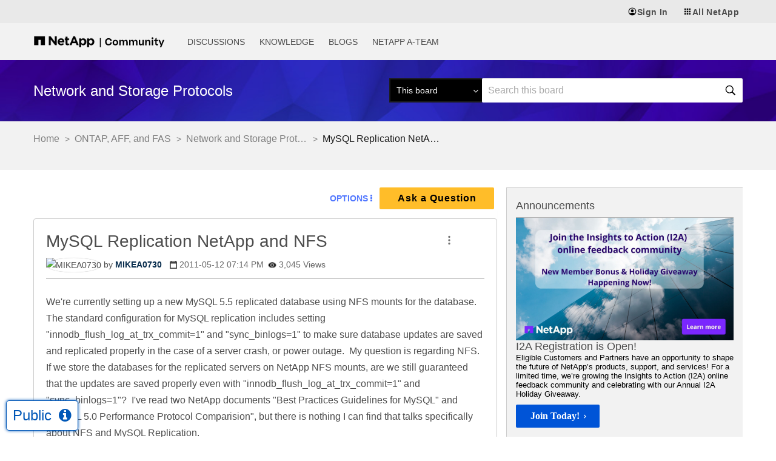

--- FILE ---
content_type: application/x-javascript;charset=utf-8
request_url: https://sometrics.netapp.com/id?d_visid_ver=5.5.0&d_fieldgroup=A&mcorgid=1D6F34B852784AA40A490D44%40AdobeOrg&mid=63825419806202188157388303886885464933&ts=1762783452839
body_size: -43
content:
{"mid":"63825419806202188157388303886885464933"}